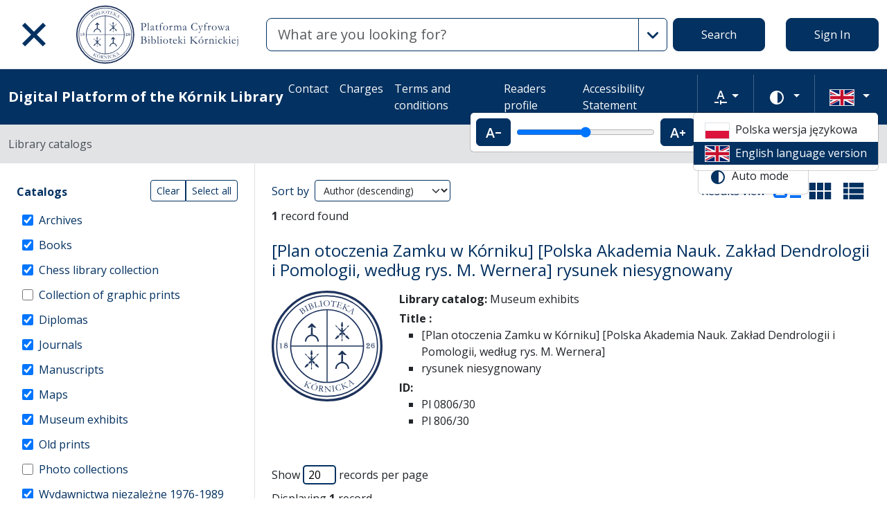

--- FILE ---
content_type: text/html; charset=utf-8
request_url: https://platforma.bk.pan.pl/en/search_results?q%5Bfilter_attributes%5D%5Bschema_id%5D%5B%5D=385067784&q%5Bfilter_attributes%5D%5Bschema_id%5D%5B%5D=8&q%5Bfilter_attributes%5D%5Bschema_id%5D%5B%5D=16&q%5Bfilter_attributes%5D%5Bschema_id%5D%5B%5D=2&q%5Bfilter_attributes%5D%5Bschema_id%5D%5B%5D=21&q%5Bfilter_attributes%5D%5Bschema_id%5D%5B%5D=4&q%5Bfilter_attributes%5D%5Bschema_id%5D%5B%5D=1&q%5Bfilter_attributes%5D%5Bschema_id%5D%5B%5D=26&q%5Bfilter_attributes%5D%5Bschema_id%5D%5B%5D=22&q%5Bfilter_attributes%5D%5Bschema_id%5D%5B%5D=11&q%5Bindexes_attributes%5D%5B0%5D%5Bid%5D=3&q%5Bindexes_attributes%5D%5B0%5D%5Boperator%5D=or&q%5Bindexes_attributes%5D%5B0%5D%5Bquery_type%5D=term&q%5Bindexes_attributes%5D%5B0%5D%5Bvalue%5D=Pl+806%2F30&q%5Bsort_attributes%5D%5Bfield_name%5D=indexes.value.sort&q%5Bsort_attributes%5D%5Bfilter_field_name%5D=indexes.id&q%5Bsort_attributes%5D%5Bfilter_value%5D=2&q%5Bsort_attributes%5D%5Border%5D=desc&view=list
body_size: 56090
content:
<!DOCTYPE html><html data-theme="auto" lang="en"><head><meta charset="utf-8" /><meta content="width=device-width, initial-scale=1, shrink-to-fit=no" name="viewport" /><meta content="#033161" name="theme-color" /><meta name="turbo-refresh-scroll" content="preserve"><title>Search result list - Digital Platform of the Kórnik Library</title><meta name="csrf-param" content="authenticity_token" />
<meta name="csrf-token" content="Nnov1rn_nWp7ai9l4gA1rKl0VCPjx4kcugqKJubXT8l8yO_kXNJUaFXgHFsVFYB-LCfOGyY2IZFiNciRm6vnfg" /><link crossorigin="use-credentials" href="/manifest.json?202309071318" rel="manifest" /><script src="/assets/svg-7ce144edec0b38bed8e7025e2e8a7aef016ff1d0.js" data-turbo-track="reload" defer="defer"></script><script src="/assets/pagy-50e4526041651ba8b44837a23be70dc205369329.js"></script><link rel="stylesheet" href="/assets/styles-c2cd97f53ef97b0f24df5fd02d79a5f85a073a5e.css" data-turbo-track="reload" /><script src="/assets/application-385460f2725c406e5bf21a52ca70c1e5e99f7751.js" data-turbo-track="reload" defer="defer"></script><link rel="stylesheet" href="/assets/application-b29048cd32cc2b16d03670950ae1a2848ca9a7df.css" media="all" data-turbo-track="reload" /><link rel="icon" type="image/x-icon" href="/assets/favicon-c9f6fd17397587cc9199a186cff8b911f1af27cc.ico" /><!--Global site tag (gtag.js) - Google Analytics--><script async="" src="https://www.googletagmanager.com/gtag/js?id=UA-107091203-3"></script><script>window.dataLayer = window.dataLayer || [];
function gtag(){dataLayer.push(arguments);}
gtag('js', new Date());
gtag('config', 'UA-107091203-3');</script></head><body data-controller="wcag highlight auto-submit form-sync synchronize-search-conditions" data-wcag-i18n-value="{&quot;newTab&quot;:&quot;Opening in a new tab&quot;}"><div class="container bg-light" data-controller="notification" data-notification-local-storage-id-value="cookies_notification" hidden=""><div class="row align-items-center p-2 border border-primary"><div class="col-sm-12 col-lg-9"><p>The website uses cookies. These are text data saved by the browser on the user&#39;s device. They are used for the proper functioning of the website, collecting statistical information about visitors and operating facilities for logged in users. By using the website, you consent to the use of cookies. The cookie settings can be changed in your browser. If you do not change these settings, you accept the cookies used on the website.</p></div><div class="col-sm-12 col-lg-3"><button class="btn btn-primary btn-lg w-100" data-action="click-&gt;notification#accept">I accept</button></div></div></div><ul class="skip-links list-unstyled" data-controller="skip-links"><li><a data-action="skip-links#click" href="#menu">Go to the main menu</a></li><li><a data-action="skip-links#click" href="#search">Go to the search engine</a></li><li><a href="#sidebar_filters">Go to filters</a></li><li><a href="#content">Go to content</a></li><li><a href="#pagination">Go to paging</a></li></ul><nav aria-label="main-nav" class="navbar navbar-light navbar-expand-sm" id="main-nav"><div class="row"><div class="col-12 col-md-auto d-flex justify-content-center justify-content-lg-left" data-collapse-toggle-class="nav-hidden" data-controller="collapse"><button aria-label="Main menu" class="navbar-toggler d-inline-block" data-action="click-&gt;collapse#handleToggle" data-collapse-target="button" id="menu" type="button"><span class="navbar-toggler-icon"></span></button><div class="nav-aside nav-hidden d-flex flex-column" data-collapse-target="target" id="nav"><ul class="nav-aside__list mb-auto"><li><a href="/en/search_results"><svg role="img" aria-hidden="true" width="1rem" height="1rem" data-src="/assets/icons/menu_catalogs-b745d1629663f821ca4e8207ee09d898601822be.svg"></svg>Library catalogs</a></li><li><a href="/en/indexes"><svg role="img" aria-hidden="true" width="1rem" height="1rem" data-src="/assets/icons/search-table-2a13677628922d05cf3b172dc36c36c4edce6811.svg"></svg>Indexes</a></li><li><a href="/en/genealogy"><svg role="img" aria-hidden="true" width="1rem" height="1rem" data-src="/assets/icons/menu_genealogic-b1b36d7f3a78fe544879d6d55531db5a251e32c3.svg"></svg>Genealogical databases</a></li><li><a href="/en/timeline"><svg role="img" aria-hidden="true" width="1rem" height="1rem" data-src="/assets/icons/menu_timeline-a5878c66256cd614fc8148476946dcb4ca301a3d.svg"></svg>Time line</a></li><li><a href="https://blogi.platforma.bk.pan.pl"><svg role="img" aria-hidden="true" width="1rem" height="1rem" data-src="/assets/icons/menu_blog-c99860f17b019297b75975ae9ed1b268a46b23a3.svg"></svg>Blog</a></li><li><a href="/en/statistics"><svg role="img" aria-hidden="true" width="1rem" height="1rem" data-src="/assets/icons/gf-query_stats-rounded-2c5bc54d9b296a61223a0da23d4f0cdbeb9c1f38.svg"></svg>Statistics</a></li><li><a href="/en/sitemap"><svg role="img" aria-hidden="true" width="1rem" height="1rem" data-src="/assets/icons/fa-sitemap-34612729ede1323970b895bdebd45f9a9d01eb92.svg"></svg>Site map</a></li><li><a href="/en/users/sign_up"><svg role="img" aria-hidden="true" width="1rem" height="1rem" data-src="/assets/icons/menu_profile-9243a28411ad8ab6f96dd504970a53792940f4ab.svg"></svg>Registration</a></li><li class="d-lg-none"><a class="btn btn-primary btn-block" href="/en/users/sign_in">Sign In</a></li><li class="d-lg-none"><a target="_self" href="/en/pages/kontakt">Contact </a></li><li class="d-lg-none"><a target="_blank" href="https://www.bkpan.poznan.pl/wp-content/uploads/2020/06/Zarz%C4%85dzenie-nr-2-za%C5%82.-1-CENNIK-US%C5%81UG-%C5%9AWIADCZONYCH-PRZEZ-BIBLIOTEK%C4%98-K%C3%93RNICK%C4%84-2020-r..pdf">Charges</a></li><li class="d-lg-none"><a target="_blank" href="http://www.bkpan.poznan.pl/biblioteka/regulaminy/">Terms and conditions</a></li><li class="d-lg-none"><a target="_self" href="https://platforma.bk.pan.pl/pl/profile">Readers profile</a></li><li class="d-lg-none"><a target="_self" href="/en/pages/dostepnosc">Accessibility Statement</a></li></ul><ul class="nav-aside__list"></ul></div><a class="navbar-brand ms-2 ms-md-0 ms-xl-4" href="/en"><img alt="Library home page" src="/assets/logo_text_en-14b8c350108bf8975ecfc392629cd9b69710cb6b.svg" /></a></div><div class="col d-flex align-items-center my-3 my-lg-0"><form class="simple_form w-100" autocomplete="off" data-auto-submit-target="form" data-controller="advanced-search" data-advanced-search-i18n-value="{&quot;advancedSearch&quot;:&quot;Advanced search&quot;}" novalidate="novalidate" action="/en/search_results" accept-charset="UTF-8" method="get"><div class="search-form simple-search d-flex"><input data-form-sync-target="syncInput" autocomplete="off" type="hidden" value="indexes.value.sort" name="q[sort_attributes][field_name]" /><input data-form-sync-target="syncInput" autocomplete="off" type="hidden" value="desc" name="q[sort_attributes][order]" /><input data-form-sync-target="syncInput" autocomplete="off" type="hidden" value="indexes.id" name="q[sort_attributes][filter_field_name]" /><input data-form-sync-target="syncInput" autocomplete="off" type="hidden" value="2" name="q[sort_attributes][filter_value]" /><input type="hidden" name="q[filter_attributes][schema_id][]" value="22" data-form-sync-target="syncInput" autocomplete="off" /><input type="hidden" name="q[filter_attributes][schema_id][]" value="385067784" data-form-sync-target="syncInput" autocomplete="off" /><input type="hidden" name="q[filter_attributes][schema_id][]" value="21" data-form-sync-target="syncInput" autocomplete="off" /><input type="hidden" name="q[filter_attributes][schema_id][]" value="385067785" disabled="disabled" data-form-sync-target="syncInput" autocomplete="off" /><input type="hidden" name="q[filter_attributes][schema_id][]" value="2" data-form-sync-target="syncInput" autocomplete="off" /><input type="hidden" name="q[filter_attributes][schema_id][]" value="26" data-form-sync-target="syncInput" autocomplete="off" /><input type="hidden" name="q[filter_attributes][schema_id][]" value="8" data-form-sync-target="syncInput" autocomplete="off" /><input type="hidden" name="q[filter_attributes][schema_id][]" value="4" data-form-sync-target="syncInput" autocomplete="off" /><input type="hidden" name="q[filter_attributes][schema_id][]" value="16" data-form-sync-target="syncInput" autocomplete="off" /><input type="hidden" name="q[filter_attributes][schema_id][]" value="1" data-form-sync-target="syncInput" autocomplete="off" /><input type="hidden" name="q[filter_attributes][schema_id][]" value="44" disabled="disabled" data-form-sync-target="syncInput" autocomplete="off" /><input type="hidden" name="q[filter_attributes][schema_id][]" value="385067789" disabled="disabled" data-form-sync-target="syncInput" autocomplete="off" /><input type="hidden" name="q[filter_attributes][schema_id][]" value="11" data-form-sync-target="syncInput" autocomplete="off" /><input disabled="disabled" data-form-sync-target="syncInput" autocomplete="off" type="hidden" name="q[filter_attributes][year_from]" /><input disabled="disabled" data-form-sync-target="syncInput" autocomplete="off" type="hidden" name="q[filter_attributes][year_to]" /><input disabled="disabled" value="1" data-form-sync-target="syncInput" autocomplete="off" type="hidden" name="q[filter_attributes][private_collection]" /><input disabled="disabled" value="1" data-form-sync-target="syncInput" autocomplete="off" type="hidden" name="q[filter_attributes][not_digitized]" /><input disabled="disabled" value="1" data-form-sync-target="syncInput" autocomplete="off" type="hidden" name="q[filter_attributes][has_files_published_internally]" /><input disabled="disabled" value="1" data-form-sync-target="syncInput" autocomplete="off" type="hidden" name="q[filter_attributes][has_files_with_active_date_set]" /><input type="hidden" name="q[filter_attributes][file_types][]" value="audio" disabled="disabled" data-form-sync-target="syncInput" autocomplete="off" /><input type="hidden" name="q[filter_attributes][file_types][]" value="image" disabled="disabled" data-form-sync-target="syncInput" autocomplete="off" /><input type="hidden" name="q[filter_attributes][file_types][]" value="other" disabled="disabled" data-form-sync-target="syncInput" autocomplete="off" /><input type="hidden" name="q[filter_attributes][file_types][]" value="pdf" disabled="disabled" data-form-sync-target="syncInput" autocomplete="off" /><input type="hidden" name="q[filter_attributes][file_types][]" value="video" disabled="disabled" data-form-sync-target="syncInput" autocomplete="off" /><input type="hidden" name="q[filter_attributes][licence_type_ids][]" value="1" disabled="disabled" data-form-sync-target="syncInput" autocomplete="off" /><input type="hidden" name="q[filter_attributes][licence_type_ids][]" value="2" disabled="disabled" data-form-sync-target="syncInput" autocomplete="off" /><input type="hidden" name="q[filter_attributes][licence_type_ids][]" value="6" disabled="disabled" data-form-sync-target="syncInput" autocomplete="off" /><input type="hidden" name="q[filter_attributes][licence_type_ids][]" value="7" disabled="disabled" data-form-sync-target="syncInput" autocomplete="off" /><input type="hidden" name="q[filter_attributes][licence_type_ids][]" value="3" disabled="disabled" data-form-sync-target="syncInput" autocomplete="off" /><input type="hidden" name="q[filter_attributes][licence_type_ids][]" value="4" disabled="disabled" data-form-sync-target="syncInput" autocomplete="off" /><input type="hidden" name="q[filter_attributes][licence_type_ids][]" value="5" disabled="disabled" data-form-sync-target="syncInput" autocomplete="off" /><input type="hidden" name="q[filter_attributes][licence_type_ids][]" value="0" disabled="disabled" data-form-sync-target="syncInput" autocomplete="off" /><input type="hidden" name="q[filter_attributes][licence_type_ids][]" value="8" disabled="disabled" data-form-sync-target="syncInput" autocomplete="off" /><input type="hidden" name="view" id="view" value="list" autocomplete="off" /><div class="input-group flex-fill"><div class="form-control form-control-lg form-control-prepend"><div class="combobox__wrapper" data-autocomplete-url="/en/api/fulltext_search_results/autocomplete?q=" data-controller="autocomplete"><div class="combobox" data-autocomplete-target="combobox"><input aria-label="Search" class="combobox__input form-control form-control-lg" data-advanced-search-target="simpleSearchInput" data-autocomplete-target="input" id="search" name="q[q]" placeholder="What are you looking for?" type="text" value="" /></div><ul class="combobox__listbox" data-autocomplete-target="listbox"></ul></div></div><button class="advanced-search-btn btn btn-outline-primary" data-action="advanced-search#open" data-advanced-search-target="advancedSearchButton" title="Advanced search" type="button"><span class="visually-hidden">Advanced search</span><svg role="img" aria-hidden="true" width="1rem" height="1rem" data-src="/assets/icons/gf-mod-chevron_right-rounded-10a7b2a73b02c10ef3d74837a0f83c06a619cbb1.svg"></svg></button></div><button class="btn btn-primary btn-lg" type="submit">Search</button></div><div class="active" data-advanced-search-target="advancedSearchBox" id="advanced-search"><div class="visually-hidden">Advanced search</div><div class="advanced-search-form"><div class="indexes-search" data-controller="search-conditions"><template data-search-conditions-target="template"><div aria-live="polite" class="visually-hidden" role="status">A new search line has been added</div><div class="row w-100 nested-fields" data-synchronize-search-conditions-target="searchCondition"><div class="operator"><div class="mb-3 select optional q_indexes_operator"><label class="form-label select optional visually-hidden" for="q_indexes_attributes_0_operator">Operator</label><select class="form-select select optional custom-select" name="q[indexes_attributes][0][operator]" id="q_indexes_attributes_0_operator"><option value="and">And</option>
<option value="not">Not</option>
<option value="or">Or</option></select></div></div><div class="index_id"><div class="mb-3 select optional q_indexes_id"><label class="form-label select optional visually-hidden" for="q_indexes_attributes_0_id">ID</label><select class="form-select select optional custom-select" name="q[indexes_attributes][0][id]" id="q_indexes_attributes_0_id"><option value="">Any index</option>
<option value="3">ID</option>
<option value="2">Author</option>
<option value="1">Title/Name of object</option>
<option value="88">Sygnatura archiwalna </option>
<option value="5">Publisher</option>
<option value="20">Institution</option>
<option value="6">The location</option>
<option value="4">Year</option>
<option value="7">Language</option>
<option value="43">Material and production technique</option>
<option value="24">People</option>
<option value="12">Subject index</option>
<option value="25">Owner&#39;s seal</option>
<option value="10">Provenance</option>
<option value="17">Graphics</option>
<option value="39">Geographical index</option>
<option value="41">Issue&#39;s title</option>
<option value="58">Archival unit</option></select></div></div><div class="query_type"><div class="mb-3 select optional q_indexes_query_type"><label class="form-label select optional visually-hidden" for="q_indexes_attributes_0_query_type">Query type</label><select class="form-select select optional custom-select" name="q[indexes_attributes][0][query_type]" id="q_indexes_attributes_0_query_type"><option value="match_phrase">includes</option>
<option value="prefix">starts with</option>
<option value="term">is</option></select></div></div><div class="index_value"><div class="mb-3 string optional q_indexes_value"><label class="form-label string optional visually-hidden" for="q_indexes_attributes_0_value">Value</label><input class="form-control string optional" type="text" name="q[indexes_attributes][0][value]" id="q_indexes_attributes_0_value" /></div></div><div class="delete"><button name="button" type="button" class="btn btn-light" data-action="search-conditions#handleRemoveCondition">Delete</button></div></div></template><div class="row w-100 nested-fields" data-synchronize-search-conditions-target="searchCondition"><div class="operator"><div class="mb-3 select optional q_indexes_operator"><label class="form-label select optional visually-hidden" for="q_indexes_attributes_1_operator">Operator</label><select class="form-select is-valid select optional custom-select" name="q[indexes_attributes][1][operator]" id="q_indexes_attributes_1_operator"><option value="and">And</option>
<option value="not">Not</option>
<option selected="selected" value="or">Or</option></select></div></div><div class="index_id"><div class="mb-3 select optional q_indexes_id"><label class="form-label select optional visually-hidden" for="q_indexes_attributes_1_id">ID</label><select class="form-select is-valid select optional custom-select" name="q[indexes_attributes][1][id]" id="q_indexes_attributes_1_id"><option value="">Any index</option>
<option selected="selected" value="3">ID</option>
<option value="2">Author</option>
<option value="1">Title/Name of object</option>
<option value="88">Sygnatura archiwalna </option>
<option value="5">Publisher</option>
<option value="20">Institution</option>
<option value="6">The location</option>
<option value="4">Year</option>
<option value="7">Language</option>
<option value="43">Material and production technique</option>
<option value="24">People</option>
<option value="12">Subject index</option>
<option value="25">Owner&#39;s seal</option>
<option value="10">Provenance</option>
<option value="17">Graphics</option>
<option value="39">Geographical index</option>
<option value="41">Issue&#39;s title</option>
<option value="58">Archival unit</option></select></div></div><div class="query_type"><div class="mb-3 select optional q_indexes_query_type"><label class="form-label select optional visually-hidden" for="q_indexes_attributes_1_query_type">Query type</label><select class="form-select is-valid select optional custom-select" name="q[indexes_attributes][1][query_type]" id="q_indexes_attributes_1_query_type"><option value="match_phrase">includes</option>
<option value="prefix">starts with</option>
<option selected="selected" value="term">is</option></select></div></div><div class="index_value"><div class="mb-3 string optional q_indexes_value"><label class="form-label string optional visually-hidden" for="q_indexes_attributes_1_value">Value</label><input class="form-control is-valid string optional" type="text" value="Pl 806/30" name="q[indexes_attributes][1][value]" id="q_indexes_attributes_1_value" /></div></div><div class="delete"><button name="button" type="button" class="btn btn-light" data-action="search-conditions#handleRemoveCondition">Delete</button></div></div><div class="row mt-2" data-search-conditions-target="insertBefore"><div class="col"><button name="button" type="button" class="btn btn-light add" data-action="search-conditions#handleAddCondition">Add a new line</button></div></div></div><div class="row mt-2"><div class="col-auto"><button class="btn btn-primary" data-action="advanced-search#close" type="button">Simple search</button></div></div></div></div></form></div><div class="col-auto d-none d-lg-flex align-items-center"><ul class="navbar-nav"><li class="nav-item"><a class="btn btn-primary btn-lg" href="/en/users/sign_in">Sign In</a></li></ul></div></div></nav><nav aria-label="top-nav" class="navbar navbar-expand-lg navbar-dark bg-primary" id="top-nav"><div class="container-fluid"><a class="navbar-brand fw-bold me-auto" href="/en">Digital Platform of the Kórnik Library</a><ul class="navbar-nav ms-auto d-none d-lg-flex"><li class="nav-item"><a target="_self" class="nav-link text-light" href="/en/pages/kontakt">Contact </a></li><li class="nav-item"><a target="_blank" class="nav-link text-light" href="https://www.bkpan.poznan.pl/wp-content/uploads/2020/06/Zarz%C4%85dzenie-nr-2-za%C5%82.-1-CENNIK-US%C5%81UG-%C5%9AWIADCZONYCH-PRZEZ-BIBLIOTEK%C4%98-K%C3%93RNICK%C4%84-2020-r..pdf">Charges</a></li><li class="nav-item"><a target="_blank" class="nav-link text-light" href="http://www.bkpan.poznan.pl/biblioteka/regulaminy/">Terms and conditions</a></li><li class="nav-item"><a target="_self" class="nav-link text-light" href="https://platforma.bk.pan.pl/pl/profile">Readers profile</a></li><li class="nav-item"><a target="_self" class="nav-link text-light" href="/en/pages/dostepnosc">Accessibility Statement</a></li></ul><div class="vr mx-2"></div><div class="dropdown" data-controller="text-zoom collapse"><button class="btn btn-link dropdown-toggle" data-action="collapse#handleToggle" data-collapse-target="button" title="Text zoom" type="button"><svg role="img" aria-hidden="true" width="1rem" height="1rem" data-src="/assets/icons/gf-custom_typography-fd4f43b14c25f76a9aaca032e9e3bbb4e5e52133.svg"></svg><span class="visually-hidden">Text zoom</span></button><div class="d-flex align-items-center dropdown-menu dropdown-menu-end show p-2" data-bs-popper="" data-collapse-target="target"><button class="btn btn-primary" data-action="text-zoom#decrease" data-text-zoom-target="decreaseBtn" title="Decrease text zoom"><svg role="img" aria-hidden="true" width="1rem" height="1rem" data-src="/assets/icons/gf-text_decrease-2ea2e0ebb313dcf06f184374841bd67c9ac745f1.svg"></svg><span class="visually-hidden">Decrease text zoom</span></button><div class="mx-2 d-flex align-items-center"><label class="visually-hidden" for="textZoom" title="Text zoom"></label><input class="custom-range" data-action="text-zoom#onRangeChange" data-text-zoom-target="range" id="textZoom" style="width: 200px" title="Text zoom" type="range" /></div><button class="btn btn-primary" data-action="text-zoom#increase" data-text-zoom-target="increaseBtn" title="Increase text zoom"><svg role="img" aria-hidden="true" width="1rem" height="1rem" data-src="/assets/icons/gf-text_increase-5caae93c7a2fddd4f45e27ce43247d63d2506ac7.svg"></svg><span class="visually-hidden">Increase text zoom</span></button><div class="vr mx-2 bg-black"></div><button class="btn btn-primary" data-action="text-zoom#reset" data-text-zoom-target="resetBtn" title="Default text zoom"><svg role="img" aria-hidden="true" width="1rem" height="1rem" data-src="/assets/icons/gf-custom_typography-fd4f43b14c25f76a9aaca032e9e3bbb4e5e52133.svg"></svg><span class="visually-hidden">Default text zoom</span></button></div></div><div class="vr mx-2"></div><div class="dropdown" data-controller="collapse color-scheme"><svg role="img" aria-hidden="true" width="0" height="0" class="d-none" data-unique-ids="disabled" data-src="/assets/icons/color_modes-bc3cabb8cd0794ab30d6e053b87eb94c65985a77.svg"></svg><button class="btn btn-link dropdown-toggle" data-action="collapse#handleToggle" data-collapse-target="button" title="Change color scheme" type="button"><svg class="me-2" height="24" width="24"><use href="#color-mode-auto"></use></svg><span class="visually-hidden">Change color scheme</span></button><ul class="dropdown-menu dropdown-menu-end show" data-bs-popper="" data-collapse-target="target"><li><button class="dropdown-item" data-action="color-scheme#switchTheme collapse#handleToggle" data-color-scheme-target="themeBtn" data-color-scheme-theme-param="light" type="button"><svg class="me-2" height="24" width="24"><use href="#color-mode-light"></use></svg>Light mode</button></li><li><button class="dropdown-item" data-action="color-scheme#switchTheme collapse#handleToggle" data-color-scheme-target="themeBtn" data-color-scheme-theme-param="dark" type="button"><svg class="me-2" height="24" width="24"><use href="#color-mode-dark"></use></svg>Dark mode</button></li><li><button class="dropdown-item" data-action="color-scheme#switchTheme collapse#handleToggle" data-color-scheme-target="themeBtn" data-color-scheme-theme-param="auto" type="button"><svg class="me-2" height="24" width="24"><use href="#color-mode-auto"></use></svg>Auto mode</button></li></ul></div><div class="vr mx-2"></div><div class="languages"><div class="dropdown" data-controller="collapse"><button class="btn btn-link dropdown-toggle" data-action="collapse#handleToggle" data-collapse-target="button" title="Change language" type="button"><svg role="img" aria-hidden="true" width="2.25rem" height="1.5rem" data-src="/assets/flags/en-dc66df67f220755988bcc7150c51504bc224615f.svg" class="me-2 border"></svg></button><ul class="dropdown-menu dropdown-menu-end show" data-bs-popper="" data-collapse-target="target"><li><a data-turbo="false" class="dropdown-item" href="/pl/search_results?q%5Bfilter_attributes%5D%5Bschema_id%5D%5B%5D=385067784&amp;q%5Bfilter_attributes%5D%5Bschema_id%5D%5B%5D=8&amp;q%5Bfilter_attributes%5D%5Bschema_id%5D%5B%5D=16&amp;q%5Bfilter_attributes%5D%5Bschema_id%5D%5B%5D=2&amp;q%5Bfilter_attributes%5D%5Bschema_id%5D%5B%5D=21&amp;q%5Bfilter_attributes%5D%5Bschema_id%5D%5B%5D=4&amp;q%5Bfilter_attributes%5D%5Bschema_id%5D%5B%5D=1&amp;q%5Bfilter_attributes%5D%5Bschema_id%5D%5B%5D=26&amp;q%5Bfilter_attributes%5D%5Bschema_id%5D%5B%5D=22&amp;q%5Bfilter_attributes%5D%5Bschema_id%5D%5B%5D=11&amp;q%5Bindexes_attributes%5D%5B0%5D%5Bid%5D=3&amp;q%5Bindexes_attributes%5D%5B0%5D%5Boperator%5D=or&amp;q%5Bindexes_attributes%5D%5B0%5D%5Bquery_type%5D=term&amp;q%5Bindexes_attributes%5D%5B0%5D%5Bvalue%5D=Pl+806%2F30&amp;q%5Bsort_attributes%5D%5Bfield_name%5D=indexes.value.sort&amp;q%5Bsort_attributes%5D%5Bfilter_field_name%5D=indexes.id&amp;q%5Bsort_attributes%5D%5Bfilter_value%5D=2&amp;q%5Bsort_attributes%5D%5Border%5D=desc&amp;view=list"><svg role="img" aria-hidden="true" width="2.25rem" height="1.5rem" data-src="/assets/flags/pl-1e7ef4c46faa0a7371f51324b55c2dca77fcd539.svg" class="me-2 border"></svg>Polska wersja językowa</a></li><li><div class="dropdown-item active"><svg role="img" aria-hidden="true" width="2.25rem" height="1.5rem" data-src="/assets/flags/en-dc66df67f220755988bcc7150c51504bc224615f.svg" class="me-2 border"></svg>English language version</div></li></ul></div></div></div></nav><nav aria-label="breadcrumb" class="bg-secondary-subtle"><div class="container-fluid"><ol class="breadcrumb py-3 m-0"><li class="breadcrumb-item active">Library catalogs</li></ol></div></nav><div class="page"><div class="container-fluid"><div class="row"><h1 class="visually-hidden">Search result list</h1><aside class="sidebar search-results__sidebar col-12 col-md-auto"><a id="sidebar_filters"></a><h2 class="visually-hidden">Search filters (automatic content reloading)</h2><form class="simple_form position-relative" id="new_q" novalidate="novalidate" action="/en/search_results" accept-charset="UTF-8" method="get"><div class="search-form search-form--filter"><div class="row"><div class="col schemas" data-controller="checkbox-toggle"><div class="visually-hidden">Actions on catalogs</div><div class="btn-group btn-group-sm checkbox-toggler align-top" role="group"><button class="btn btn-outline-primary" data-action="checkbox-toggle#off" id="clear" type="button">Clear</button><button class="btn btn-outline-primary" data-action="checkbox-toggle#on auto-submit#submit" id="select_all" type="button">Select all</button></div><fieldset class="check_boxes optional q_filter_schema_id"><legend class="col-form-label pt-0">Catalogs <span class="visually-hidden">(automatic content reloading)</span></legend><ol class="tree list-unstyled" data-action="keydown@document-&gt;tree--with-checkboxes#keyPress" data-controller="tree--with-checkboxes"><li aria-expanded="false" class="tree__item tree__item-depth-0 tree__item--leaf" data-action="click-&gt;tree--with-checkboxes#onToggleVisibility" data-tree--with-checkboxes-target="treeItem"><div class="tree__item-row"><div class="tree__item-label"><div class="tree__checkbox"><input id="q_filter_attributes_schema_id_22_schema_dir_id_22" class="form-check-input" data-action="change-&gt;tree--with-checkboxes#onToggleCheckbox change-&gt;form-sync#onChange change-&gt;auto-submit#safeSubmit auto-submit:focus-&gt;tree--with-checkboxes#show" data-tree--with-checkboxes-target="checkbox" data-checkbox-toggle-target="checkbox" type="checkbox" value="22" checked="checked" name="q[filter_attributes][schema_id][]" /> <label class="form-check-label" for="q_filter_attributes_schema_id_22_schema_dir_id_22">Archives</label></div></div></div></li><li aria-expanded="false" class="tree__item tree__item-depth-0 tree__item--leaf" data-action="click-&gt;tree--with-checkboxes#onToggleVisibility" data-tree--with-checkboxes-target="treeItem"><div class="tree__item-row"><div class="tree__item-label"><div class="tree__checkbox"><input id="q_filter_attributes_schema_id_385067784_schema_dir_id_385067784" class="form-check-input" data-action="change-&gt;tree--with-checkboxes#onToggleCheckbox change-&gt;form-sync#onChange change-&gt;auto-submit#safeSubmit auto-submit:focus-&gt;tree--with-checkboxes#show" data-tree--with-checkboxes-target="checkbox" data-checkbox-toggle-target="checkbox" type="checkbox" value="385067784" checked="checked" name="q[filter_attributes][schema_id][]" /> <label class="form-check-label" for="q_filter_attributes_schema_id_385067784_schema_dir_id_385067784">Books</label></div></div></div></li><li aria-expanded="false" class="tree__item tree__item-depth-0 tree__item--leaf" data-action="click-&gt;tree--with-checkboxes#onToggleVisibility" data-tree--with-checkboxes-target="treeItem"><div class="tree__item-row"><div class="tree__item-label"><div class="tree__checkbox"><input id="q_filter_attributes_schema_id_21_schema_dir_id_21" class="form-check-input" data-action="change-&gt;tree--with-checkboxes#onToggleCheckbox change-&gt;form-sync#onChange change-&gt;auto-submit#safeSubmit auto-submit:focus-&gt;tree--with-checkboxes#show" data-tree--with-checkboxes-target="checkbox" data-checkbox-toggle-target="checkbox" type="checkbox" value="21" checked="checked" name="q[filter_attributes][schema_id][]" /> <label class="form-check-label" for="q_filter_attributes_schema_id_21_schema_dir_id_21">Chess library collection</label></div></div></div></li><li aria-expanded="false" class="tree__item tree__item-depth-0 tree__item--leaf" data-action="click-&gt;tree--with-checkboxes#onToggleVisibility" data-tree--with-checkboxes-target="treeItem"><div class="tree__item-row"><div class="tree__item-label"><div class="tree__checkbox"><input id="q_filter_attributes_schema_id_385067785_schema_dir_id_385067785" class="form-check-input" data-action="change-&gt;tree--with-checkboxes#onToggleCheckbox change-&gt;form-sync#onChange change-&gt;auto-submit#safeSubmit auto-submit:focus-&gt;tree--with-checkboxes#show" data-tree--with-checkboxes-target="checkbox" data-checkbox-toggle-target="checkbox" type="checkbox" value="385067785" name="q[filter_attributes][schema_id][]" /> <label class="form-check-label" for="q_filter_attributes_schema_id_385067785_schema_dir_id_385067785">Collection of graphic prints</label></div></div></div></li><li aria-expanded="false" class="tree__item tree__item-depth-0 tree__item--leaf" data-action="click-&gt;tree--with-checkboxes#onToggleVisibility" data-tree--with-checkboxes-target="treeItem"><div class="tree__item-row"><div class="tree__item-label"><div class="tree__checkbox"><input id="q_filter_attributes_schema_id_2_schema_dir_id_2" class="form-check-input" data-action="change-&gt;tree--with-checkboxes#onToggleCheckbox change-&gt;form-sync#onChange change-&gt;auto-submit#safeSubmit auto-submit:focus-&gt;tree--with-checkboxes#show" data-tree--with-checkboxes-target="checkbox" data-checkbox-toggle-target="checkbox" type="checkbox" value="2" checked="checked" name="q[filter_attributes][schema_id][]" /> <label class="form-check-label" for="q_filter_attributes_schema_id_2_schema_dir_id_2">Diplomas</label></div></div></div></li><li aria-expanded="false" class="tree__item tree__item-depth-0 tree__item--leaf" data-action="click-&gt;tree--with-checkboxes#onToggleVisibility" data-tree--with-checkboxes-target="treeItem"><div class="tree__item-row"><div class="tree__item-label"><div class="tree__checkbox"><input id="q_filter_attributes_schema_id_26_schema_dir_id_26" class="form-check-input" data-action="change-&gt;tree--with-checkboxes#onToggleCheckbox change-&gt;form-sync#onChange change-&gt;auto-submit#safeSubmit auto-submit:focus-&gt;tree--with-checkboxes#show" data-tree--with-checkboxes-target="checkbox" data-checkbox-toggle-target="checkbox" type="checkbox" value="26" checked="checked" name="q[filter_attributes][schema_id][]" /> <label class="form-check-label" for="q_filter_attributes_schema_id_26_schema_dir_id_26">Journals</label></div></div></div></li><li aria-expanded="false" class="tree__item tree__item-depth-0 tree__item--leaf" data-action="click-&gt;tree--with-checkboxes#onToggleVisibility" data-tree--with-checkboxes-target="treeItem"><div class="tree__item-row"><div class="tree__item-label"><div class="tree__checkbox"><input id="q_filter_attributes_schema_id_8_schema_dir_id_8" class="form-check-input" data-action="change-&gt;tree--with-checkboxes#onToggleCheckbox change-&gt;form-sync#onChange change-&gt;auto-submit#safeSubmit auto-submit:focus-&gt;tree--with-checkboxes#show" data-tree--with-checkboxes-target="checkbox" data-checkbox-toggle-target="checkbox" type="checkbox" value="8" checked="checked" name="q[filter_attributes][schema_id][]" /> <label class="form-check-label" for="q_filter_attributes_schema_id_8_schema_dir_id_8">Manuscripts</label></div></div></div></li><li aria-expanded="false" class="tree__item tree__item-depth-0 tree__item--leaf" data-action="click-&gt;tree--with-checkboxes#onToggleVisibility" data-tree--with-checkboxes-target="treeItem"><div class="tree__item-row"><div class="tree__item-label"><div class="tree__checkbox"><input id="q_filter_attributes_schema_id_4_schema_dir_id_4" class="form-check-input" data-action="change-&gt;tree--with-checkboxes#onToggleCheckbox change-&gt;form-sync#onChange change-&gt;auto-submit#safeSubmit auto-submit:focus-&gt;tree--with-checkboxes#show" data-tree--with-checkboxes-target="checkbox" data-checkbox-toggle-target="checkbox" type="checkbox" value="4" checked="checked" name="q[filter_attributes][schema_id][]" /> <label class="form-check-label" for="q_filter_attributes_schema_id_4_schema_dir_id_4">Maps</label></div></div></div></li><li aria-expanded="false" class="tree__item tree__item-depth-0 tree__item--leaf" data-action="click-&gt;tree--with-checkboxes#onToggleVisibility" data-tree--with-checkboxes-target="treeItem"><div class="tree__item-row"><div class="tree__item-label"><div class="tree__checkbox"><input id="q_filter_attributes_schema_id_16_schema_dir_id_16" class="form-check-input" data-action="change-&gt;tree--with-checkboxes#onToggleCheckbox change-&gt;form-sync#onChange change-&gt;auto-submit#safeSubmit auto-submit:focus-&gt;tree--with-checkboxes#show" data-tree--with-checkboxes-target="checkbox" data-checkbox-toggle-target="checkbox" type="checkbox" value="16" checked="checked" name="q[filter_attributes][schema_id][]" /> <label class="form-check-label" for="q_filter_attributes_schema_id_16_schema_dir_id_16">Museum exhibits</label></div></div></div></li><li aria-expanded="false" class="tree__item tree__item-depth-0 tree__item--leaf" data-action="click-&gt;tree--with-checkboxes#onToggleVisibility" data-tree--with-checkboxes-target="treeItem"><div class="tree__item-row"><div class="tree__item-label"><div class="tree__checkbox"><input id="q_filter_attributes_schema_id_1_schema_dir_id_1" class="form-check-input" data-action="change-&gt;tree--with-checkboxes#onToggleCheckbox change-&gt;form-sync#onChange change-&gt;auto-submit#safeSubmit auto-submit:focus-&gt;tree--with-checkboxes#show" data-tree--with-checkboxes-target="checkbox" data-checkbox-toggle-target="checkbox" type="checkbox" value="1" checked="checked" name="q[filter_attributes][schema_id][]" /> <label class="form-check-label" for="q_filter_attributes_schema_id_1_schema_dir_id_1">Old prints</label></div></div></div></li><li aria-expanded="false" class="tree__item tree__item-depth-0 tree__item--leaf" data-action="click-&gt;tree--with-checkboxes#onToggleVisibility" data-tree--with-checkboxes-target="treeItem"><div class="tree__item-row"><div class="tree__item-label"><div class="tree__checkbox"><input id="q_filter_attributes_schema_id_44_schema_dir_id_44" class="form-check-input" data-action="change-&gt;tree--with-checkboxes#onToggleCheckbox change-&gt;form-sync#onChange change-&gt;auto-submit#safeSubmit auto-submit:focus-&gt;tree--with-checkboxes#show" data-tree--with-checkboxes-target="checkbox" data-checkbox-toggle-target="checkbox" type="checkbox" value="44" name="q[filter_attributes][schema_id][]" /> <label class="form-check-label" for="q_filter_attributes_schema_id_44_schema_dir_id_44">Photo collections</label></div></div></div></li><li aria-expanded="false" class="tree__item tree__item-depth-0 tree__item--leaf" data-action="click-&gt;tree--with-checkboxes#onToggleVisibility" data-tree--with-checkboxes-target="treeItem"><div class="tree__item-row"><div class="tree__item-label"><div class="tree__checkbox"><input id="q_filter_attributes_schema_id_11_schema_dir_id_11" class="form-check-input" data-action="change-&gt;tree--with-checkboxes#onToggleCheckbox change-&gt;form-sync#onChange change-&gt;auto-submit#safeSubmit auto-submit:focus-&gt;tree--with-checkboxes#show" data-tree--with-checkboxes-target="checkbox" data-checkbox-toggle-target="checkbox" type="checkbox" value="11" checked="checked" name="q[filter_attributes][schema_id][]" /> <label class="form-check-label" for="q_filter_attributes_schema_id_11_schema_dir_id_11">Wydawnictwa niezależne 1976-1989</label></div></div></div></li><li aria-expanded="false" class="tree__item tree__item-depth-0 tree__item--leaf" data-action="click-&gt;tree--with-checkboxes#onToggleVisibility" data-tree--with-checkboxes-target="treeItem"><div class="tree__item-row"><div class="tree__item-label"><div class="tree__checkbox"><input id="q_filter_attributes_schema_id_385067789_schema_dir_id_385067789" class="form-check-input" data-action="change-&gt;tree--with-checkboxes#onToggleCheckbox change-&gt;form-sync#onChange change-&gt;auto-submit#safeSubmit auto-submit:focus-&gt;tree--with-checkboxes#show" data-tree--with-checkboxes-target="checkbox" data-checkbox-toggle-target="checkbox" type="checkbox" value="385067789" name="q[filter_attributes][schema_id][]" /> <label class="form-check-label" for="q_filter_attributes_schema_id_385067789_schema_dir_id_385067789">Wystawy online</label></div></div></div></li></ol></fieldset></div></div><hr class="mt-0" /><div class="row mb-3 string optional q_filter_year_from"><label class="col-sm-3 col-form-label string optional" for="q_filter_attributes_year_from">Year from</label><div class="col-sm-9"><input class="form-control string optional" data-action="change-&gt;form-sync#onChange change-&gt;auto-submit#submit" type="text" name="q[filter_attributes][year_from]" id="q_filter_attributes_year_from" /></div></div><div class="row mb-3 string optional q_filter_year_to"><label class="col-sm-3 col-form-label string optional" for="q_filter_attributes_year_to">Year to</label><div class="col-sm-9"><input class="form-control string optional" data-action="change-&gt;form-sync#onChange change-&gt;auto-submit#submit" type="text" name="q[filter_attributes][year_to]" id="q_filter_attributes_year_to" /></div></div><hr class="mt-0" /><div class="mb-3">Files <span class="visually-hidden">(automatic content reloading)</span></div><fieldset class="mb-3 boolean optional q_filter_not_digitized"><div class="form-check"><input name="q[filter_attributes][not_digitized]" type="hidden" value="0" autocomplete="off" /><input class="form-check-input boolean optional" data-action="change-&gt;form-sync#onChange change-&gt;auto-submit#submit" type="checkbox" value="1" name="q[filter_attributes][not_digitized]" id="q_filter_attributes_not_digitized" /><label class="form-check-label boolean optional" for="q_filter_attributes_not_digitized">No files</label></div></fieldset><fieldset class="mb-3 boolean optional q_filter_has_files_published_internally"><div class="form-check"><input name="q[filter_attributes][has_files_published_internally]" type="hidden" value="0" autocomplete="off" /><input class="form-check-input boolean optional" data-action="change-&gt;form-sync#onChange change-&gt;auto-submit#submit" type="checkbox" value="1" name="q[filter_attributes][has_files_published_internally]" id="q_filter_attributes_has_files_published_internally" /><label class="form-check-label boolean optional" for="q_filter_attributes_has_files_published_internally">Having files available only on the internal network</label></div></fieldset><fieldset class="mb-3 boolean optional q_filter_has_files_with_active_date_set"><div class="form-check"><input name="q[filter_attributes][has_files_with_active_date_set]" type="hidden" value="0" autocomplete="off" /><input class="form-check-input boolean optional" data-action="change-&gt;form-sync#onChange change-&gt;auto-submit#submit" type="checkbox" value="1" name="q[filter_attributes][has_files_with_active_date_set]" id="q_filter_attributes_has_files_with_active_date_set" /><label class="form-check-label boolean optional" for="q_filter_attributes_has_files_with_active_date_set">Having files available temporarily</label></div></fieldset><hr class="mt-0" /><fieldset class="mb-3 check_boxes optional q_filter_file_types"><legend class="col-form-label pt-0">File types <span class="visually-hidden">(automatic content reloading)</span></legend><div></div><input type="hidden" name="q[filter_attributes][file_types][]" value="" autocomplete="off" /><div class="form-check"><input class="form-check-input check_boxes optional" data-action="change-&gt;form-sync#onChange change-&gt;auto-submit#submit" type="checkbox" value="audio" name="q[filter_attributes][file_types][]" id="q_filter_attributes_file_types_audio" /><label class="form-check-label collection_check_boxes" for="q_filter_attributes_file_types_audio">Audio</label></div><div class="form-check"><input class="form-check-input check_boxes optional" data-action="change-&gt;form-sync#onChange change-&gt;auto-submit#submit" type="checkbox" value="image" name="q[filter_attributes][file_types][]" id="q_filter_attributes_file_types_image" /><label class="form-check-label collection_check_boxes" for="q_filter_attributes_file_types_image">Image</label></div><div class="form-check"><input class="form-check-input check_boxes optional" data-action="change-&gt;form-sync#onChange change-&gt;auto-submit#submit" type="checkbox" value="other" name="q[filter_attributes][file_types][]" id="q_filter_attributes_file_types_other" /><label class="form-check-label collection_check_boxes" for="q_filter_attributes_file_types_other">Digital Libraries Federation</label></div><div class="form-check"><input class="form-check-input check_boxes optional" data-action="change-&gt;form-sync#onChange change-&gt;auto-submit#submit" type="checkbox" value="pdf" name="q[filter_attributes][file_types][]" id="q_filter_attributes_file_types_pdf" /><label class="form-check-label collection_check_boxes" for="q_filter_attributes_file_types_pdf">PDF</label></div><div class="form-check"><input class="form-check-input check_boxes optional" data-action="change-&gt;form-sync#onChange change-&gt;auto-submit#submit" type="checkbox" value="video" name="q[filter_attributes][file_types][]" id="q_filter_attributes_file_types_video" /><label class="form-check-label collection_check_boxes" for="q_filter_attributes_file_types_video">Video</label></div></fieldset><hr /><fieldset class="mb-3 check_boxes optional q_filter_licence_type_ids"><legend class="col-form-label pt-0">Licence <span class="visually-hidden">(automatic content reloading)</span></legend><div></div><input type="hidden" name="q[filter_attributes][licence_type_ids][]" value="" autocomplete="off" /><div class="form-check"><input class="form-check-input check_boxes optional" data-action="change-&gt;form-sync#onChange change-&gt;auto-submit#submit" type="checkbox" value="1" name="q[filter_attributes][licence_type_ids][]" id="q_filter_attributes_licence_type_ids_1" /><label class="form-check-label collection_check_boxes" for="q_filter_attributes_licence_type_ids_1">CC BY 4.0</label></div><div class="form-check"><input class="form-check-input check_boxes optional" data-action="change-&gt;form-sync#onChange change-&gt;auto-submit#submit" type="checkbox" value="2" name="q[filter_attributes][licence_type_ids][]" id="q_filter_attributes_licence_type_ids_2" /><label class="form-check-label collection_check_boxes" for="q_filter_attributes_licence_type_ids_2">CC BY-NC 4.0</label></div><div class="form-check"><input class="form-check-input check_boxes optional" data-action="change-&gt;form-sync#onChange change-&gt;auto-submit#submit" type="checkbox" value="6" name="q[filter_attributes][licence_type_ids][]" id="q_filter_attributes_licence_type_ids_6" /><label class="form-check-label collection_check_boxes" for="q_filter_attributes_licence_type_ids_6">CC BY-NC-ND 4.0</label></div><div class="form-check"><input class="form-check-input check_boxes optional" data-action="change-&gt;form-sync#onChange change-&gt;auto-submit#submit" type="checkbox" value="7" name="q[filter_attributes][licence_type_ids][]" id="q_filter_attributes_licence_type_ids_7" /><label class="form-check-label collection_check_boxes" for="q_filter_attributes_licence_type_ids_7">CC BY-NC-SA 4.0</label></div><div class="form-check"><input class="form-check-input check_boxes optional" data-action="change-&gt;form-sync#onChange change-&gt;auto-submit#submit" type="checkbox" value="3" name="q[filter_attributes][licence_type_ids][]" id="q_filter_attributes_licence_type_ids_3" /><label class="form-check-label collection_check_boxes" for="q_filter_attributes_licence_type_ids_3">CC BY-ND 4.0</label></div><div class="form-check"><input class="form-check-input check_boxes optional" data-action="change-&gt;form-sync#onChange change-&gt;auto-submit#submit" type="checkbox" value="4" name="q[filter_attributes][licence_type_ids][]" id="q_filter_attributes_licence_type_ids_4" /><label class="form-check-label collection_check_boxes" for="q_filter_attributes_licence_type_ids_4">CC BY-SA 4.0</label></div><div class="form-check"><input class="form-check-input check_boxes optional" data-action="change-&gt;form-sync#onChange change-&gt;auto-submit#submit" type="checkbox" value="5" name="q[filter_attributes][licence_type_ids][]" id="q_filter_attributes_licence_type_ids_5" /><label class="form-check-label collection_check_boxes" for="q_filter_attributes_licence_type_ids_5">Public Domain CC0 1.0</label></div><div class="form-check"><input class="form-check-input check_boxes optional" data-action="change-&gt;form-sync#onChange change-&gt;auto-submit#submit" type="checkbox" value="0" name="q[filter_attributes][licence_type_ids][]" id="q_filter_attributes_licence_type_ids_0" /><label class="form-check-label collection_check_boxes" for="q_filter_attributes_licence_type_ids_0">Repository License</label></div><div class="form-check"><input class="form-check-input check_boxes optional" data-action="change-&gt;form-sync#onChange change-&gt;auto-submit#submit" type="checkbox" value="8" name="q[filter_attributes][licence_type_ids][]" id="q_filter_attributes_licence_type_ids_8" /><label class="form-check-label collection_check_boxes" for="q_filter_attributes_licence_type_ids_8">© All rights reserved</label></div></fieldset><hr class="mb-4 d-md-none" /></div></form></aside><main class="page__content col" id="content"><h2 class="visually-hidden">Search Results</h2><div class="search-results__header"><div class="row gy-2"><div class="col-auto me-auto"><label class="d-flex align-items-center" data-controller="select-option-to-inputs"> <span>Sort by</span>  <span class="visually-hidden">(automatic content reloading)</span> <select class="custom-select w-auto ms-2 form-select form-select-sm" data-action="select-option-to-inputs#convert auto-submit#submit" data-select-option-to-inputs-target="select" id="sort"><option data-names="" data-values="">Relevance</option><option data-names="q[sort_attributes][field_name] q[sort_attributes][order]" data-values="created_at desc">Latest</option><option data-names="q[sort_attributes][field_name] q[sort_attributes][order]" data-values="created_at asc">Oldest</option><option data-names="q[sort_attributes][field_name] q[sort_attributes][order]" data-values="title.sort asc">Title (ascending)</option><option data-names="q[sort_attributes][field_name] q[sort_attributes][order]" data-values="title.sort desc">Title (descending)</option><option data-names="q[sort_attributes][field_name] q[sort_attributes][filter_field_name] q[sort_attributes][filter_value] q[sort_attributes][order]" data-values="indexes.value.sort indexes.id 2 asc">Author (ascending)</option><option selected="selected" data-names="q[sort_attributes][field_name] q[sort_attributes][filter_field_name] q[sort_attributes][filter_value] q[sort_attributes][order]" data-values="indexes.value.sort indexes.id 2 desc">Author (descending)</option><option data-names="q[sort_attributes][field_name] q[sort_attributes][filter_field_name] q[sort_attributes][filter_value] q[sort_attributes][order]" data-values="indexes.value.sort indexes.id 4 asc">Date (ascending)</option><option data-names="q[sort_attributes][field_name] q[sort_attributes][filter_field_name] q[sort_attributes][filter_value] q[sort_attributes][order]" data-values="indexes.value.sort indexes.id 4 desc">Date (descending)</option></select><input data-action="change-&gt;form-sync#onChange" data-select-option-to-inputs-target="hiddenInput" name="q[sort_attributes][field_name]" type="hidden" /><input data-action="change-&gt;form-sync#onChange" data-select-option-to-inputs-target="hiddenInput" name="q[sort_attributes][order]" type="hidden" /><input data-action="change-&gt;form-sync#onChange" data-select-option-to-inputs-target="hiddenInput" name="q[sort_attributes][filter_field_name]" type="hidden" /><input data-action="change-&gt;form-sync#onChange" data-select-option-to-inputs-target="hiddenInput" name="q[sort_attributes][filter_value]" type="hidden" /></label></div><div class="col-auto ms-lg-auto d-flex align-items-center gap-2"><div class="me-2">Results view</div><span title="List"><svg role="img" aria-hidden="true" width="3rem" height="2rem" data-src="/assets/icons/search-0b6a3b7430ba637c4f1b4fd46492198661012390.svg" class="p-1 active"></svg></span><a title="Compact view" href="/en/search_results?q%5Bfilter_attributes%5D%5Bnot_published%5D=false&amp;q%5Bfilter_attributes%5D%5Bschema_id%5D%5B%5D=385067784&amp;q%5Bfilter_attributes%5D%5Bschema_id%5D%5B%5D=8&amp;q%5Bfilter_attributes%5D%5Bschema_id%5D%5B%5D=16&amp;q%5Bfilter_attributes%5D%5Bschema_id%5D%5B%5D=2&amp;q%5Bfilter_attributes%5D%5Bschema_id%5D%5B%5D=21&amp;q%5Bfilter_attributes%5D%5Bschema_id%5D%5B%5D=4&amp;q%5Bfilter_attributes%5D%5Bschema_id%5D%5B%5D=1&amp;q%5Bfilter_attributes%5D%5Bschema_id%5D%5B%5D=26&amp;q%5Bfilter_attributes%5D%5Bschema_id%5D%5B%5D=22&amp;q%5Bfilter_attributes%5D%5Bschema_id%5D%5B%5D=11&amp;q%5Bindexes_attributes%5D%5B0%5D%5Bid%5D=3&amp;q%5Bindexes_attributes%5D%5B0%5D%5Boperator%5D=or&amp;q%5Bindexes_attributes%5D%5B0%5D%5Bquery_type%5D=term&amp;q%5Bindexes_attributes%5D%5B0%5D%5Bvalue%5D=Pl+806%2F30&amp;q%5Bsort_attributes%5D%5Bfield_name%5D=indexes.value.sort&amp;q%5Bsort_attributes%5D%5Bfilter_field_name%5D=indexes.id&amp;q%5Bsort_attributes%5D%5Bfilter_value%5D=2&amp;q%5Bsort_attributes%5D%5Border%5D=desc&amp;view=grid"><svg role="img" aria-hidden="true" width="3rem" height="2rem" data-src="/assets/icons/search-grid-b05c09d866507cee04ae4efd0a46d39b3860de69.svg" class="p-1"></svg></a><a title="Table" href="/en/search_results?q%5Bfilter_attributes%5D%5Bnot_published%5D=false&amp;q%5Bfilter_attributes%5D%5Bschema_id%5D%5B%5D=385067784&amp;q%5Bfilter_attributes%5D%5Bschema_id%5D%5B%5D=8&amp;q%5Bfilter_attributes%5D%5Bschema_id%5D%5B%5D=16&amp;q%5Bfilter_attributes%5D%5Bschema_id%5D%5B%5D=2&amp;q%5Bfilter_attributes%5D%5Bschema_id%5D%5B%5D=21&amp;q%5Bfilter_attributes%5D%5Bschema_id%5D%5B%5D=4&amp;q%5Bfilter_attributes%5D%5Bschema_id%5D%5B%5D=1&amp;q%5Bfilter_attributes%5D%5Bschema_id%5D%5B%5D=26&amp;q%5Bfilter_attributes%5D%5Bschema_id%5D%5B%5D=22&amp;q%5Bfilter_attributes%5D%5Bschema_id%5D%5B%5D=11&amp;q%5Bindexes_attributes%5D%5B0%5D%5Bid%5D=3&amp;q%5Bindexes_attributes%5D%5B0%5D%5Boperator%5D=or&amp;q%5Bindexes_attributes%5D%5B0%5D%5Bquery_type%5D=term&amp;q%5Bindexes_attributes%5D%5B0%5D%5Bvalue%5D=Pl+806%2F30&amp;q%5Bsort_attributes%5D%5Bfield_name%5D=indexes.value.sort&amp;q%5Bsort_attributes%5D%5Bfilter_field_name%5D=indexes.id&amp;q%5Bsort_attributes%5D%5Bfilter_value%5D=2&amp;q%5Bsort_attributes%5D%5Border%5D=desc&amp;view=table"><svg role="img" aria-hidden="true" width="3rem" height="2rem" data-src="/assets/icons/search-table-2a13677628922d05cf3b172dc36c36c4edce6811.svg" class="p-1"></svg></a></div></div><div class="row pt-2 pb-4"><div class="col text-body"><b>1</b> record found</div></div></div><ul class="list-unstyled"><li class="mb-5" id="record-258425"><h3 class="mb-3"><a href="/en/search_results/258425?q%5Bindexes_attributes%5D%5B0%5D%5Bid%5D=3&amp;q%5Bindexes_attributes%5D%5B0%5D%5Boperator%5D=or&amp;q%5Bindexes_attributes%5D%5B0%5D%5Bquery_type%5D=term&amp;q%5Bindexes_attributes%5D%5B0%5D%5Bvalue%5D=Pl+806%2F30&amp;q%5Bsort_attributes%5D%5Bfield_name%5D=indexes.value.sort&amp;q%5Bsort_attributes%5D%5Bfilter_field_name%5D=indexes.id&amp;q%5Bsort_attributes%5D%5Bfilter_value%5D=2&amp;q%5Bsort_attributes%5D%5Border%5D=desc">[Plan otoczenia Zamku w Kórniku] [Polska Akademia Nauk. Zakład Dendrologii i Pomologii, według rys. M. Wernera] rysunek niesygnowany</a></h3><div class="row g-0"><div class="col-auto position-relative"><img class="search-results__content_image" alt="Plug - Library logo" src="/assets/logo_en-1ccfa59dc75da5f8fe921295596accfd1f8d54e4.svg" /></div><div class="page__content_text col ms-4"><ul class="list-unstyled description-list text-justify m-0"><li> <b>Library catalog:</b>  <span>Museum exhibits</span> </li><li> <b>Title : </b> <ul><li>[Plan otoczenia Zamku w Kórniku] [Polska Akademia Nauk. Zakład Dendrologii i Pomologii, według rys. M. Wernera]</li><li>rysunek niesygnowany</li></ul></li><li></li><li> <b>ID: </b> <ul><li>Pl 0806/30</li><li>Pl 806/30</li></ul></li></ul></div></div></li></ul><div id="pagination"><div class="my-2"><span class="pagy-items-selector-js" data-pagy="[base64]"><label class="m-0">Show <input type="number" min="1" max="50" value="20" style="padding: 0; text-align: center; width: 3rem;"> records per page</label></span></div><div class="my-2"><span class="pagy-info">Displaying <b>1</b> record</span></div></div></main></div></div></div><footer class="w-100 border-top py-4"><div class="footer-images d-flex justify-content-between flex-column flex-sm-row"><img alt="Logo Fundusze Europejskie" aria="true" aria_hidden="true" class="flex-shrink-1 m-auto" src="/assets/footer/en_fe-a7c93a2d763117c44e2939e8e0dd40838c5e0fd7.svg" /><img alt="Logo Biblioteka Kórnickicka" aria="true" aria_hidden="true" class="flex-shrink-1 m-auto" src="/assets/footer/en_bk-00e455a54d92ef94d9eae73553760c5862d5225c.svg" /><img alt="Logo PAN" aria="true" aria_hidden="true" class="flex-shrink-1 m-auto" src="/assets/footer/en_pan-ec614681a80abed9ed932399aee0db235862b502.svg" /><img alt="Logo UE" aria="true" aria_hidden="true" class="flex-shrink-1 m-auto" src="/assets/footer/en_efrr-7cfb232f8df695a9fbf2f48dc1c9bae4a4042733.svg" /></div></footer><turbo-frame id="modal"></turbo-frame><div data-controller="service-worker"></div></body></html>